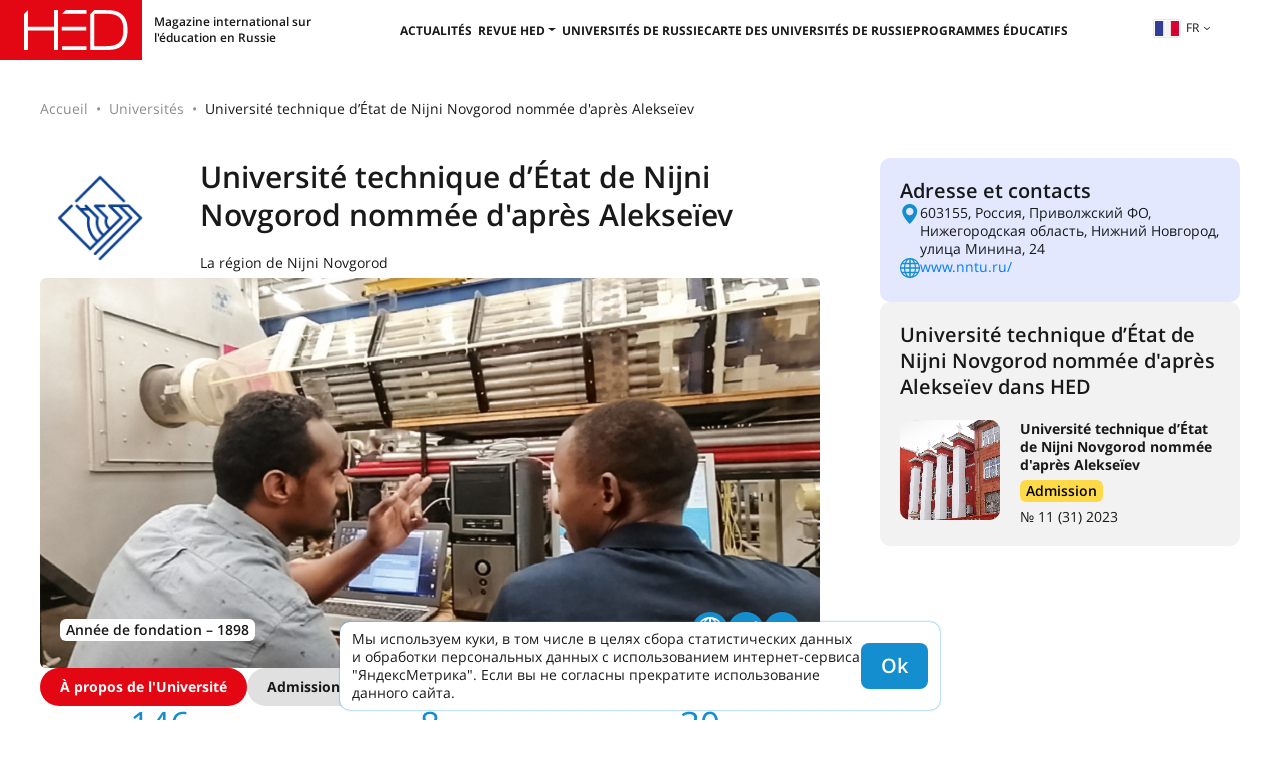

--- FILE ---
content_type: text/html; charset=UTF-8
request_url: https://hedclub.com/fr/university/959
body_size: 6243
content:
<!DOCTYPE html>
<html lang="fr">
<head>
	<meta charset="UTF-8">
	<meta name="viewport" content="width=device-width, initial-scale=1">
	<meta name="google-site-verification" content="DtDM_3A8kouy9rkfrYsh6BeVmVCEVJ2k0vFNmNJ5L00" />
	<meta name="yandex-verification" content="5d33fb49988049ee" />
	<meta http-equiv="X-UA-Compatible" content="IE=edge">
	<meta name="theme-color" content="#e7e7e7">
	<meta name="csrf-param" content="_frontendCSRF">
<meta name="csrf-token" content="TxFYH6TwCUYYJIBftNb-xRN8-n48ELnylAFzxncmo7IeU20v1YhhIyhO8jHTv6eDQTDCEnBT7rbWazGNHhXihQ==">
<title>Université technique d’État de Nijni Novgorod nommée d&#039;après Alekseïev – Российские университеты на hedclub.com – Higher Education Discovery</title>		<!-- Global site tag (gtag.js) - Google Analytics -->
		<script async src="https://www.googletagmanager.com/gtag/js?id=UA-116941823-1"></script>
		<script>
			window.dataLayer = window.dataLayer || [];
			function gtag() { dataLayer.push(arguments) }
			gtag('js', new Date());
			gtag('config', 'UA-116941823-1');
		</script>
	<meta name="msapplication-TileImage" content="/mstile-144x144.png">
<meta name="msapplication-TileColor" content="#2b5797">
<meta name="theme-color" content="#2b5797">
<link href="https://hedclub.com/en/university/959" rel="alternate" hreflang="en">
<link href="https://hedclub.com/ru/university/959" rel="alternate" hreflang="ru">
<link href="https://hedclub.com/zh/university/959" rel="alternate" hreflang="zh">
<link href="https://hedclub.com/ar/university/959" rel="alternate" hreflang="ar">
<link href="https://hedclub.com/es/university/959" rel="alternate" hreflang="es">
<link href="https://hedclub.com/fr/university/959" rel="alternate" hreflang="fr">
<link href="https://hedclub.com/ru/university/959" rel="canonical">
<link type="image/png" href="/favicon-16x16.png" rel="icon" sizes="16x16">
<link type="image/png" href="/favicon-32x32.png" rel="icon" sizes="32x32">
<link type="image/png" href="/favicon-96x96.png" rel="icon" sizes="96x96">
<link type="image/png" href="/favicon-194x194.png" rel="icon" sizes="194x194">
<link type="image/png" href="/android-chrome-192x192.png" rel="icon" sizes="192x192">
<link href="/manifest.json" rel="manifest">
<link type="image/png" href="/apple-touch-icon-57x57.png" rel="apple-touch-icon" sizes="57x57">
<link type="image/png" href="/apple-touch-icon-60x60.png" rel="apple-touch-icon" sizes="60x60">
<link type="image/png" href="/apple-touch-icon-72x72.png" rel="apple-touch-icon" sizes="72x72">
<link type="image/png" href="/apple-touch-icon-76x76.png" rel="apple-touch-icon" sizes="76x76">
<link type="image/png" href="/apple-touch-icon-114x114.png" rel="apple-touch-icon" sizes="114x114">
<link type="image/png" href="/apple-touch-icon-120x120.png" rel="apple-touch-icon" sizes="120x120">
<link type="image/png" href="/apple-touch-icon-144x144.png" rel="apple-touch-icon" sizes="144x144">
<link type="image/png" href="/apple-touch-icon-152x152.png" rel="apple-touch-icon" sizes="152x152">
<link type="image/png" href="/apple-touch-icon-180x180.png" rel="apple-touch-icon" sizes="180x180">
<link href="/assets/d485a3b6/css/bootstrap.min.css?v=1712042616" rel="stylesheet">
<link href="/assets/73d3056/fontawesome-free/css/all.min.css?v=1712042617" rel="stylesheet">
<link href="/css/v2.css?v=1764223859" rel="stylesheet">
<link href="/css/hc-badge.css?v=1732700582" rel="stylesheet">
<link href="/css/hc-chat.css?v=1768988386" rel="stylesheet">
<link href="/css/university.css?v=1751967783" rel="stylesheet"></head>
<body>
	<header class="header"><div class="burger-menu"><span></span><span></span><span></span></div><a href="/fr" class="header__logo"><div class="header__descr-logo">Magazine international sur l'éducation en Russie</div></a><nav class="header__nav"><ul class="nav-header"><li class="nav-header__list"><a class="nav-header__link" href="/fr/section/news">Actualités</a></li><li class="nav-header__list"><button class="nav-header__link header__nav-dropdown-toggle">Revue HED</button><ul class="header__nav-dropdown"><li><a class="nav-header__link" href="/fr/library">Toutes les revues</a></li><li class="header__nav-article-tags-wrapper"><a class="nav-header__link" href="/fr/publication/all">Tous les articles</a><button class="header__nav-expand-menu d-lg-none" aria-expanded="false">+</button><ul class="header__nav-menu header__nav-menu-expanded-lg"><li><a class="menu-internal__link" href="/fr/section/rfl">RCE</a></li><li><a class="menu-internal__link" href="/fr/section/admission">Admission</a></li><li><a class="menu-internal__link" href="/fr/section/visa_and_migration">Visa et migration</a></li><li><a class="menu-internal__link" href="/fr/section/education">Formation</a></li><li><a class="menu-internal__link" href="/fr/section/science">Science</a></li><li><a class="menu-internal__link" href="/fr/section/hed_people">HED_people</a></li><li><a class="menu-internal__link" href="/fr/section/Regions">Régions</a></li><li><a class="menu-internal__link" href="/fr/section/kultura">culture</a></li></ul></li></ul></li><li class="nav-header__list"><a class="nav-header__link" href="/fr/universities">Universités de Russie</a></li><li class="nav-header__list"><a class="nav-header__link" href="/fr/map-of-russian-universities">Carte des universités de Russie</a></li><li class="nav-header__list"><a class="nav-header__link" href="/fr/educational-programs">Programmes éducatifs</a></li></ul></nav><div class="header__right"><div class="language-switcher"><button type="button" id="listOfLanguages" class="language-switcher__btn dropdown-toggle" data-toggle="dropdown" aria-haspopup="true" aria-expanded="false"><img src="/data/lang/fr.png" alt="">fr</button><div class="language-switcher__menu dropdown-menu dropdown-menu-right" aria-labelledby="listOfLanguages"><a class="language-switcher__item" href="/en/university/959" data-code="en">English</a><a class="language-switcher__item" href="/ru/university/959" data-code="ru">Русский</a><a class="language-switcher__item" href="/zh/university/959" data-code="zh">漢語</a><a class="language-switcher__item" href="/ar/university/959" data-code="ar">اللغة العربية</a><a class="language-switcher__item" href="/es/university/959" data-code="es">Español</a><a class="language-switcher__item language-switcher__item-active" href="/fr/university/959" data-code="fr">Français</a></div></div></div></header><main class="hc-main"><div class="hc-page"><nav aria-label="breadcrumb"><ol id="w0" class="hc-breadcrumb breadcrumb"><li class="breadcrumb-item"><a href="/fr">Accueil</a></li><li class="breadcrumb-item"><a href="/fr/universities">Universités</a></li><li class="breadcrumb-item active" aria-current="page">Université technique d’État de Nijni Novgorod nommée d&#039;après Alekseïev</li></ol></nav><div class="hc-page__wrapper mb-80px"><div class="hc-page__content university-page"><div class="d-flex"><div class="university-logo"><img src="/data/universities/959/logo/1Q9ddA1QVxounWlyWGKA.jpg" alt="Logo de l&#039;Université"></div><div><h1 class="content-header mb-0">Université technique d’État de Nijni Novgorod nommée d'après Alekseïev</h1><a class="text-hc-dark d-inline-block mt-20px" href="/fr/region/52">La région de Nijni Novgorod</a></div></div><div><div class="article-image university-main-image-wrapper"><img src="/data/universities/959/main_image/MF4C7uGyKWR5JqNYWwPX.jpg" alt="Photo d’université"><div class="university-links-wrapper"><div class="d-flex gap-10px"><span class="hc-badge bg-white">Année de fondation – 1898</span></div><div class="university-links"><a href="https://www.nntu.ru/" rel="nofollow" target="_blank"><i class="hc-icon hc-icon-globe-white"></i></a><a href="https://t.me/nntualekseeva" rel="nofollow" target="_blank"><i class="hc-icon hc-icon-telegram"></i></a><a href="https://vk.com/nntualekseeva" rel="nofollow" target="_blank"><i class="hc-icon hc-icon-vk"></i></a></div></div></div></div><div class="univer-links-to-sections"><a class="active" href="/fr/university/959">À propos de l'Université</a><a href="/fr/university/959/admission">Admission</a></div><div class="article-page"><div class="hc-facts"><div class="hc-facts__item"><div class="hc-facts__item-data">146</div><div class="hc-facts__item-descr">programmes éducatifs</div></div><div class="hc-facts__item"><div class="hc-facts__item-data">8</div><div class="hc-facts__item-descr">instituts</div></div><div class="hc-facts__item"><div class="hc-facts__item-data">30</div><div class="hc-facts__item-descr">laboratoires de recherche et centres scientifiques et éducatifs</div></div><div class="hc-facts__item"><div class="hc-facts__item-data">19</div><div class="hc-facts__item-descr">écoles de sciences</div></div><div class="hc-facts__item"><div class="hc-facts__item-data">13</div><div class="hc-facts__item-descr">conseils de thèse</div></div><div class="hc-facts__item"><div class="hc-facts__item-data">13,000+</div><div class="hc-facts__item-descr">étudiants</div></div><div class="hc-facts__item"><div class="hc-facts__item-data">500+</div><div class="hc-facts__item-descr">étudiants étrangers</div></div><div class="hc-facts__item"><div class="hc-facts__item-data">550</div><div class="hc-facts__item-descr">quotas pour les ressortissants étrangers</div></div></div><div class="article-text-block-1"><p>L&rsquo;Universit&eacute; technique d&rsquo;&Eacute;tat de Nijni Novgorod nomm&eacute;e d&#39;apr&egrave;s Alekse&iuml;ev, est l&rsquo;une des principales universit&eacute;s techniques du district f&eacute;d&eacute;ral de la Volga. Depuis 125 ans, elle ne change pas son statut d&rsquo;universit&eacute; technique de premier plan, d&eacute;finissant sa mission de formation d&rsquo;ing&eacute;nieurs et de scientifiques pour l&rsquo;industrie.</p><h3>4 domaines d&rsquo;&eacute;tudes</h3><ul><li>Sciences de la soci&eacute;t&eacute;</li><li>Sciences humaines</li><li>Math&eacute;matiques et sciences naturelles</li><li>Ing&eacute;nierie, technologie et sciences techniques</li></ul><h3>Principales destinations de formation</h3><ul><li>P&eacute;trole et gaz</li><li>&Eacute;nergie nucl&eacute;aire et physique thermique</li><li>G&eacute;nie &eacute;lectrique et &eacute;lectrotechnique</li><li>Syst&egrave;mes et technologies de l&rsquo;information</li><li>Gestion</li></ul></div><div><h2 class="block-header">
		Frais de scolarité	</h2><table id="tuitionFeeTable" class="tuition-fee-table" data-default-currency="eur"><thead><tr><th scope="col"></th><th scope="col">Langue d'enseignement</th><th scope="col">Période de formation</th><th scope="col">Frais de scolarité par année</th></tr></thead><tbody><tr><td>Baccalauréat</td><td>RU</td><td>4 années</td><td><div class="cost cost-in-rub" data-code="rub">162 400–212 350 ₽</div><div class="cost cost-in-usd" data-code="usd">2 087–2 729 $</div><div class="cost cost-in-eur" data-code="eur">1 781–2 329 €</div><div class="cost cost-in-cny" data-code="cny">14 540–19 012 ¥</div></td></tr><tr><td>Master</td><td>RU</td><td>2 années</td><td><div class="cost cost-in-rub" data-code="rub">172 590–224 770 ₽</div><div class="cost cost-in-usd" data-code="usd">2 218–2 888 $</div><div class="cost cost-in-eur" data-code="eur">1 893–2 465 €</div><div class="cost cost-in-cny" data-code="cny">15 452–20 124 ¥</div></td></tr></tbody></table></div><div id="carousel_cb673" class="carousel hc-carousel hc-carousel-with-controls slide" data-ride="carousel"><div class="carousel-inner"><div class="carousel-item active"><img src="/data/gallery/7618/HKzpTBDHTVhMeZhr0xQf.jpg" alt=""></div><div class="carousel-item"><img src="/data/gallery/7619/PG8_jbTHL1rfi8hwjIvv.jpg" alt=""></div><div class="carousel-item"><img src="/data/gallery/7620/tqRrugkyTXYScQyuqT8E.jpg" alt=""></div><div class="carousel-item"><img src="/data/gallery/7621/MxFVW4azpWuym4903obQ.jpg" alt=""></div><div class="carousel-item"><img src="/data/gallery/7622/jcKbtwFis8roI094V8H4.jpg" alt=""></div><div class="carousel-item"><img src="/data/gallery/7623/LHTUtXlMwfCGsbUEs_MX.jpg" alt=""></div></div><ol class="carousel-indicators"><li class="active" data-target="#carousel_cb673" data-slide-to="0"></li><li class="" data-target="#carousel_cb673" data-slide-to="1"></li><li class="" data-target="#carousel_cb673" data-slide-to="2"></li><li class="" data-target="#carousel_cb673" data-slide-to="3"></li><li class="" data-target="#carousel_cb673" data-slide-to="4"></li><li class="" data-target="#carousel_cb673" data-slide-to="5"></li></ol><a class="carousel-control-prev" href="#carousel_cb673" role="button" data-slide="prev"><span class="carousel-control-prev-icon" aria-hidden="true"></span><span class="sr-only">Antécédent</span></a><a class="carousel-control-next" href="#carousel_cb673" role="button" data-slide="next"><span class="carousel-control-next-icon" aria-hidden="true"></span><span class="sr-only">Prochain</span></a></div></div></div><div class="hc-page__sidebar"><div class="aside-block university-aside-block"><div class="aside-header mb-0">Adresse et contacts</div><div class="d-flex gap-10px"><div><i class="hc-icon hc-icon-map-marker"></i></div><div class="d-flex gap-10px" id="univerAddress"><div class="d-flex flex-column gap-10px"><div id="univerAddress-ru">603155, Россия, Приволжский ФО, Нижегородская область, Нижний Новгород, улица Минина, 24</div></div></div></div><div class="d-flex gap-10px"><div><i class="hc-icon hc-icon-globe"></i></div><div><a href="https://www.nntu.ru/" rel="nofollow" target="_blank">www.nntu.ru/</a></div></div></div><div class="aside-article-previews"><div class="aside-header">Université technique d’État de Nijni Novgorod nommée d'après Alekseïev dans HED</div><div class="item"><div class="item__image"><a href="/fr/publication/nizhny_novgorod_state_technical_university_n_a_r_e_alekseev_581" target="_blank"><img src="/data/pub/581/_c0PzgCZU-thumb.jpg" alt=""></a></div><div><a class="item__title" href="/fr/publication/nizhny_novgorod_state_technical_university_n_a_r_e_alekseev_581" target="_blank">Université technique d’État de Nijni Novgorod nommée d'après Alekseïev</a><div class="item__tags"><a class="hc-badge bg-hc-yellow" href="/fr/section/admission" target="_blank">Admission</a></div><a class="item__magazine-issue" href="/fr/magazine/31" target="_blank">№ 11 (31) 2023</a></div></div></div></div></div></div></main><footer class="hc-footer"><div class="hc-footer-content-wrapper"><div class="hc-footer-col"><div class="t-700">© HEDCLUB 2026</div><div>Higher Education Discovery – la revue multilingue sur l&#039;éducation russe pour les candidats étrangers</div><hr><div class="t-700-uc">Contacts</div><a class="t-700 hc-footer-pn" href="tel:+78362720262">+7 (8362) 72-02-62</a><a class="t-700 hc-footer-em" href="mailto:dir@hedclub.com">dir@hedclub.com</a></div><div class="hc-footer-col hc-footer-links"
			data-btn-txt="Карта сайта"
			data-ln2map="/fr/map"
		><a class="t-700-uc" href="/fr/publication/all">Tous les articles</a><a href="/fr/section/rfl">RCE</a><a href="/fr/section/admission">Admission</a><a href="/fr/section/visa_and_migration">Visa et migration</a><a href="/fr/section/education">Formation</a><a href="/fr/section/science">Science</a><a href="/fr/section/hed_people">HED_people</a><a href="/fr/section/Regions">Régions</a><a href="/fr/section/kultura">culture</a></div><div class="hc-footer-col t-700-uc hc-footer-links"><a class="hc-footer-un" href="/fr/universities">Universités de Russie</a><a href="/fr/map">RÉGIONS DE RUSSIE</a><a href="/fr/library">Toutes les revues</a><a href="/fr/section/news">Nouvelles</a><a href="/fr/partners">Партнёры</a><a href="/fr/agreement">Contrat d'utilisation</a><a href="/fr/privacy">Confidentialité</a><a href="/fr/about-hed">HED </a></div></div></footer><a class="page-scrollup" href="#to-top" title="En haut">En haut</a><script src="/assets/1a27d44c/jquery.min.js?v=1712042614"></script>
<script src="/assets/d485a3b6/js/bootstrap.bundle.min.js?v=1712042616"></script>
<script src="/js/util.min.js?v=1763544969"></script>
<script src="/js/main-v2.min.js?v=1729505515"></script>
<script src="/js/hc-chat.min.js?v=1768903520"></script>
<script src="/js/university.min.js?v=1738571794"></script>		<!-- Yandex.Metrika counter -->
		<script type="text/javascript" >
			(function(m,e,t,r,i,k,a){m[i]=m[i]||function(){(m[i].a=m[i].a||[]).push(arguments)};
			m[i].l=1*new Date();
			for (var j = 0; j < document.scripts.length; j++) {if (document.scripts[j].src === r) { return; }}
			k=e.createElement(t),a=e.getElementsByTagName(t)[0],k.async=1,k.src=r,a.parentNode.insertBefore(k,a)})
			(window, document, "script", "https://mc.yandex.ru/metrika/tag.js", "ym");
			ym(49617586, "init", {clickmap:true,trackLinks:true,accurateTrackBounce:true,webvisor:true});
		</script>
		<noscript><div><img src="https://mc.yandex.ru/watch/49617586" style="position:absolute; left:-9999px;" alt="" /></div></noscript>
		<!-- /Yandex.Metrika counter -->

		<script>
			(function(i, s, o, g, r, a, m) {
				i['GoogleAnalyticsObject'] = r;
				i[r] = i[r] || function() { (i[r].q = i[r].q || []).push(arguments) }, i[r].l = 1 * new Date();
				a = s.createElement(o),
				m = s.getElementsByTagName(o)[0];
				a.async = 1;
				a.src = g;
				m.parentNode.insertBefore(a, m)
			})(window, document, 'script', 'https://www.google-analytics.com/analytics.js', 'ga');
			ga('create', 'UA-116941823-1', 'auto');
			ga('send', 'pageview');
		</script>
	
	<div class="cookie-notice d-none">
		<div>Мы используем куки, в том числе в целях сбора статистических данных и обработки персональных данных с использованием интернет-сервиса "ЯндексМетрика". Если вы не согласны прекратите использование данного сайта.</div>
	</div>
</body>
</html>


--- FILE ---
content_type: text/css
request_url: https://hedclub.com/css/hc-chat.css?v=1768988386
body_size: 1024
content:
.hc-chat{--chat-bg-color: #f8f8ff;display:flex;flex-direction:column;background-color:var(--chat-bg-color);position:fixed;right:11px;bottom:13px;width:360px;height:400px;max-height:100vw;border:1px solid var(--hc-lavender);border-radius:10px;box-shadow:0 0 1px var(--hc-blue);overflow:hidden;z-index:1060}@media(max-width: 400px){.hc-chat{right:0;width:100vw}}.hc-chat-header{display:flex;justify-content:flex-end;padding:5px 10px;background-color:var(--hc-lavender)}.hc-chat-messages{display:flex;flex-direction:column;flex-grow:1;row-gap:10px;padding:10px;overflow:auto;position:relative}.hc-chat-messages .message{display:flex;flex-direction:column;row-gap:3px;border:1px solid var(--hc-lavender);border-radius:0 5px 5px;padding:9px;width:80%;background-color:#fff;white-space:pre-wrap}.hc-chat-messages .message.to-right-side{border-radius:5px 0 5px 5px;align-self:flex-end}.hc-chat-messages .message.new{box-shadow:0 0 2px 1px #90ee90}.hc-chat-messages .message-time{color:#d3d3d3;font-size:13px;line-height:.6;align-self:flex-end}.hc-chat-messages .error{position:absolute;bottom:3px;left:0;width:100%;padding:7px 11px;background-color:#ff9090;max-height:5em;overflow-y:auto}.hc-chat-messages .error .close{padding:0 6px}.hc-chat-message-group{display:flex;flex-direction:column;row-gap:3px;border:1px solid var(--hc-lavender);border-radius:0 5px 5px;padding:9px;width:80%;background-color:#fff;white-space:pre-wrap}.hc-chat-message-group.to-right-side{border-radius:5px 0 5px 5px;align-self:flex-end}.hc-chat-warning{background-color:var(--warning);padding:6px 10px;margin-bottom:5px}.hc-chat-input{width:100%;height:calc(1.5em + .75rem + 2px);padding:.375rem .75rem;padding-right:38px;font-size:1rem;font-weight:400;line-height:1.5;color:#495057;background-color:#fff;border:1px solid #ced4da;border-radius:.25rem;transition:border-color .15s ease-in-out,box-shadow .15s ease-in-out;resize:none}.hc-chat-input.is-empty{background-color:#ff8080}.hc-chat-input-wrapper{margin:0 10px 10px;position:relative}.hc-chat-input-wrapper button{width:38px;height:100%;border:none;background:url("/svg/send.svg") center center no-repeat;padding:0;position:absolute;right:0;top:0}.hc-chat-input-wrapper button:disabled{filter:grayscale(99%);opacity:.3}.hc-chat-input-wrapper .loading-indicator{position:absolute;top:0;right:0;width:38px;height:calc(100% - 2px);display:flex;align-items:center;justify-content:center;background-color:var(--chat-bg-color, #fff);margin:1px;border-radius:0 4px 4px 0}.hc-chat-notice{border:1px solid #70cfff;border-radius:5px;padding:9px;background-color:#90efff}.hc-chat-restriction{position:absolute;color:maroon;background-color:rgba(255,0,0,.1333333333);width:100%;height:100%;align-items:center;display:flex;justify-content:center}


--- FILE ---
content_type: text/css
request_url: https://hedclub.com/css/university.css?v=1751967783
body_size: 2007
content:
.university-page{display:flex;flex-direction:column;row-gap:40px}.university-page .edu-prog-previews{column-gap:30px}.university-page .edu-prog-previews>a{width:240px;height:auto;border:1px solid #ccc;color:var(--hc-black);align-items:flex-start;justify-content:flex-start;box-shadow:0px 0px 20px 0px rgba(0,0,0,.1490196078)}.university-logo{margin-right:40px}.university-logo img{max-width:120px;max-height:120px}.university-main-image-wrapper{position:relative}.university-links{display:flex;gap:10px}.university-links>a{display:flex;width:36px;height:36px;align-items:center;justify-content:center;background-color:var(--hc-blue);border-radius:50%}.university-links>a .hc-icon{width:22px;height:22px}.university-links>a .hc-icon-globe-white{width:26px;height:26px}.university-links-wrapper{display:flex;justify-content:space-between;align-items:center}img+.university-links-wrapper{position:absolute;right:20px;bottom:20px;left:20px}.university-aside-block{display:flex;flex-direction:column;gap:15px;background-color:var(--hc-lavender)}.university-ask-question-form{display:flex;flex-direction:column;gap:30px}.university-ask-question-form .form-group{margin-bottom:0;position:relative}.university-ask-question-form .form-group label{position:absolute;top:0;left:0;font-size:18px;line-height:24px;color:var(--hc-gray);cursor:text;padding-left:10px;transform:translateY(8px);transition:color .2s ease-out}.university-ask-question-form .form-group label.active{color:var(--hc-black);position:static;font-size:inherit;line-height:inherit}.university-ask-question-form .form-group.required label::after{content:"*";color:#e30613;margin-left:4px}.university-ask-question-form .form-group input,.university-ask-question-form .form-group textarea{border:none;border-bottom:1px solid #ccc;border-radius:0}.university-ask-question-form .form-group input:focus,.university-ask-question-form .form-group textarea:focus{outline:none;box-shadow:none;border-color:var(--hc-blue)}.university-ask-question-form .form-group textarea{height:8em;resize:vertical}.university-ask-question-form .form-group .help-block{margin-top:5px;margin-left:10px}.university-ask-question-form .form-group.has-error .help-block{color:brown}.university-ask-question-form input[name=agree]{margin-top:2px}.university-rankings{display:grid;grid-template-columns:repeat(auto-fill, minmax(160px, 1fr));gap:30px}.university-rankings-item{display:flex;flex-direction:column;gap:10px;text-align:center;font-size:14px;line-height:18px;font-weight:700;color:var(--hc-black);cursor:pointer}.university-rankings-item-has-popover{margin-left:4px;font-size:8px;vertical-align:top}.university-rankings-img{display:flex;align-items:center;justify-content:center;min-height:60px}.university-representatives{display:flex;overflow:hidden}.university-representatives>div{flex-shrink:0;width:100%;display:flex;flex-direction:column;row-gap:15px}.university-representative-change{position:absolute;top:30%;right:0;border:none;width:30px;height:30px;background:url(/svg/arrow-to-right.svg) center center no-repeat}.university-representative-change.prev{right:auto;left:0;transform:rotateY(180deg)}.tuition-fee-table{width:100%}.tuition-fee-table th,.tuition-fee-table td{padding:20px 10px}.tuition-fee-table th{font-size:14px;line-height:18px}.tuition-fee-table th,.tuition-fee-table tbody tr:nth-child(even){background-color:#f2f2f2}.ugs-grid{display:grid;grid-template-columns:repeat(auto-fill, minmax(200px, 1fr))}.ugs-grid-item{display:flex;gap:20px;padding:10px;font-size:14px;line-height:18px;font-weight:700}.ugs-grid-icon{flex:0 0 24px}.univer-address-toggle-btn{cursor:pointer;opacity:.3}.univer-address-toggle-btn.active{opacity:1}.univer-address-toggle-btns{display:flex;flex-direction:column;gap:10px;flex-shrink:0;flex-basis:30px}.univer-links-to-sections{display:flex;gap:10px;flex-wrap:wrap}.univer-links-to-sections a{display:inline-block;padding:10px 20px;border-radius:20px;color:var(--hc-black);background-color:var(--hc-light);font-size:14px;line-height:18px;font-weight:700}.univer-links-to-sections a.active{background-color:var(--hc-crimson);color:#fff}.univer-links-to-sections a:not(.active):hover{box-shadow:inset 0 0 3px var(--hc-crimson)}.edu-prog-card{display:flex;align-items:flex-start;gap:20px;background-color:#defdff;padding:20px;border-radius:10px}@media(max-width: 540px){.edu-prog-card{flex-direction:column}}.edu-prog-card-img{border-radius:20px;overflow:hidden}@media(min-width: 541px){.edu-prog-card-img{flex:0 0 37%}}@media(max-width: 540px){.edu-prog-card-img{align-self:center}}.edu-prog-card-info{display:flex;flex-direction:column;gap:10px;align-self:stretch}.edu-prog-card-info hr{color:gray;margin:10px 0}.edu-prog-rating{display:inline-flex;column-gap:3px;align-items:center;padding-right:5px}.edu-prog-rating-star{display:inline-block;width:14px;height:14px;background:url(/svg/orange-star.svg) no-repeat left center;background-size:cover}.edu-prog-rating-help{color:#c0c0ff;font-size:14px;margin-left:3px;padding-top:1px}.edu-prog-info-page-note{display:inline-flex;column-gap:1rem;align-items:center;background-color:#efffff;border:1px solid #defdff;color:var(--hc-black)}.edu-prog-info-page-note i{color:#a0efff}.edu-prog-representatives{padding:20px;border-radius:10px;display:flex;flex-direction:column;row-gap:2rem;background-color:#defdff}@media(min-width: 480px){.edu-prog-representatives .university-representative{flex-direction:row;column-gap:15px}}.edu-prog-representatives .university-representative-change{background-color:rgba(255,255,255,.2);border-radius:50%}.edu-prog-representatives .university-representative-change:hover{background-color:#f0f0f0}.hc-search-form-label-list{display:flex;flex-direction:column;row-gap:1rem;align-items:flex-start}.hc-search-form-label-list label{margin-bottom:0;display:flex;column-gap:1rem;align-items:flex-start;cursor:pointer}.hc-search-form-label-list label input[type=checkbox]{margin-top:.15em}.hc-search-form-qty{color:var(--hc-blue);font-size:12px;margin-left:.3rem;vertical-align:2px}.univer-edu-progs-filter{display:flex;gap:1rem 20px}.univer-edu-progs-filter>div{flex-basis:calc(50% - 10px)}.univer-videos{display:flex;flex-direction:column;row-gap:2rem}.univer-videos>*{box-shadow:inset 0 0 2px var(--hc-blue)}


--- FILE ---
content_type: image/svg+xml
request_url: https://hedclub.com/svg/globe.svg
body_size: 1995
content:
<svg width="18" height="18" viewBox="0 0 18 18" fill="none" xmlns="http://www.w3.org/2000/svg">
    <path d="M9 0C6.61305 0 4.32387 0.948212 2.63604 2.63604C0.948212 4.32387 0 6.61305 0 9C0 11.3869 0.948212 13.6761 2.63604 15.364C4.32387 17.0518 6.61305 18 9 18C11.3869 18 13.6761 17.0518 15.364 15.364C17.0518 13.6761 18 11.3869 18 9C18 6.61305 17.0518 4.32387 15.364 2.63604C13.6761 0.948212 11.3869 0 9 0V0ZM1.11 9.68H3.62C3.66 10.59 3.787 11.494 4 12.38H1.84C1.43721 11.5309 1.18996 10.6164 1.11 9.68ZM9.68 4.28V1.19C10.6437 1.55622 11.4356 2.26962 11.9 3.19C12.105 3.537 12.286 3.898 12.44 4.27L9.68 4.28ZM12.9 5.63C13.132 6.513 13.27 7.418 13.31 8.33H9.68V5.63H12.9ZM8.32 1.19V4.28H5.56C5.71426 3.9077 5.89471 3.54679 6.1 3.2C6.56247 2.27585 7.35459 1.55866 8.32 1.19ZM8.32 5.63V8.33H4.7C4.74 7.418 4.878 6.513 5.11 5.63H8.32ZM3.62 8.32H1.11C1.18996 7.38359 1.43721 6.46912 1.84 5.62H4C3.78659 6.50565 3.65933 7.40985 3.62 8.32ZM4.7 9.68H8.32V12.38H5.11C4.87804 11.4971 4.7406 10.592 4.7 9.68ZM8.33 13.68V16.77C7.36632 16.4038 6.57445 15.6904 6.11 14.77C5.90471 14.4232 5.72426 14.0623 5.57 13.69L8.33 13.68ZM9.68 16.77V13.73H12.44C12.2857 14.1023 12.1053 14.4632 11.9 14.81C11.4356 15.7304 10.6437 16.4438 9.68 16.81V16.77ZM9.68 12.33V9.63H13.3C13.2594 10.542 13.122 11.4471 12.89 12.33H9.68ZM14.39 9.63H16.9C16.82 10.5664 16.5728 11.4809 16.17 12.33H14C14.21 11.46 14.337 10.573 14.38 9.68L14.39 9.63ZM14.39 8.28C14.3442 7.38631 14.2136 6.49899 14 5.63H16.16C16.563 6.48 16.81 7.394 16.89 8.33L14.39 8.28ZM15.39 4.28H13.6C13.2761 3.3703 12.8067 2.51923 12.21 1.76C13.4544 2.31858 14.5353 3.18605 15.35 4.28H15.39ZM5.79 1.76C5.19332 2.51923 4.72388 3.3703 4.4 4.28H2.65C3.46472 3.18605 4.54562 2.31858 5.79 1.76ZM2.64 13.76H4.4C4.72388 14.6697 5.19332 15.5208 5.79 16.28C4.54218 15.713 3.46095 14.8349 2.65 13.73L2.64 13.76ZM12.2 16.28C12.7967 15.5208 13.2661 14.6697 13.59 13.76H15.35C14.5303 14.8393 13.4498 15.6927 12.21 16.24L12.2 16.28Z" fill="#148ECE"></path>
</svg>


--- FILE ---
content_type: application/javascript; charset=UTF-8
request_url: https://hedclub.com/js/university.min.js?v=1738571794
body_size: 2236
content:
$(()=>{$(".edu-prog-rating").tooltip(),$(".uninversity-rankings-description").popover({trigger:"focus"}),$("#univerAddress .univer-address-toggle-btn").on("click",univerAddressToggleClickHandler),$("#universityRepresentatives").length&&new UniversityRepresentatives;var e=$("#tuitionFeeTable");e.length&&new TuitionFeeTable(e),(e=$("#univerSearchForm")).length&&new UniverSearchForm(e),(e=$("#univerEduProgsFilter")).length&&initUniverEduProgsFilter(e)});class UniversityRepresentatives{constructor(){this.representatives=$("#universityRepresentatives"),this.currentRepresentative=this.representatives.children().first(),this.btn=this.representatives.parent().find(".hc-btn"),this.btn.on("click",()=>this.askQuestionClickHandler()),this.chatWrapper,this.chat,1<this.representatives.children().length&&this.addRepresentativeChanger()}addRepresentativeChanger(){this.representatives.wrap('<div class="position-relative"></div>');const r=this.representatives.get(0),i=(r.scrollTo(0,0),{"-":null,"+":null}),e=e=>{let t="+",s;if("+"==e){if(!this.currentRepresentative.next().length)return;this.currentRepresentative=this.currentRepresentative.next(),t="-",s=this.currentRepresentative.next()}else{if(!this.currentRepresentative.prev().length)return;this.currentRepresentative=this.currentRepresentative.prev(),s=this.currentRepresentative.prev()}r.scrollTo({left:this.currentRepresentative.get(0).offsetLeft,behavior:"smooth"}),i[t].removeClass("d-none"),s.length||i[e].addClass("d-none")};for(const t in i)i[t]=$("<button>",{class:"university-representative-change"}).on("click",()=>e(t)).insertAfter(this.representatives),"-"==t&&i[t].addClass("prev d-none")}askQuestionClickHandler(){var e,t;this.chatWrapper?(this.chatWrapper.removeClass("d-none"),this.chat.messageInput.trigger("focus"),this.chat.loadMessages(!0)):(this.chatWrapper=$("<div>",{class:"hc-chat"}).appendTo("body"),e=this.representatives.data("endpoint"),t=this.currentRepresentative.data("id"),this.chat=new HCChat(this.chatWrapper,e,{rid:t}))}}function univerAddressToggleClickHandler(e){var t=$(this),s=t.data("controls");$("#"+s).removeClass("d-none").siblings().addClass("d-none"),t.addClass("active").siblings().removeClass("active")}class TuitionFeeTable{costClassName="cost";activeBtnClassName="active";constructor(e){this.table=e,this.costPtrs=null,this.currencies={},this.defaultCurrency=e.data("default-currency"),this.gatherCurrenciesFromTable(),this.toggleCostRows(this.defaultCurrency),this.makeCurrencyToggleBtns()}gatherCurrenciesFromTable(){this.costPtrs=this.table.find("."+this.costClassName),this.costPtrs.first().parent().children(".cost").each((e,t)=>{var s=t.innerText.split(" ").pop(),t=t.dataset.code;this.currencies[t]=s})}toggleCostRows(e){this.costPtrs.hide().filter(".cost-in-"+e).removeAttr("style")}makeCurrencyToggleBtns(){var e=$("<div>",{class:"btn-group btn-group-toggle hc-btn-group-blue"}),t=this.table.prev(".block-header");t.length?(t.wrap('<div class="block-header-wrapper"></div>'),e.insertAfter(t)):e.addClass("float-right mb-3").insertBefore(this.table);for(const r in this.currencies){var s=$("<button>",{class:"btn btn-light",text:this.currencies[r]}).data({code:r}).appendTo(e);r==this.defaultCurrency&&s.addClass(this.activeBtnClassName)}e.on("click",e=>{e=$(e.target);this.toggleCostRows(e.data("code")),e.siblings("."+this.activeBtnClassName).removeClass(this.activeBtnClassName),e.addClass(this.activeBtnClassName)})}}class UniverSearchForm{constructor(e){e=(this.form=e).get(0).elements;this.nameInput=e.name,this.nameReset,this.eduLvl=$(e.education_level),this.tuitionFeeMin=$(e.tuition_fee_min),this.tuitionFeeMax=$(e.tuition_fee_max),this.currencyRadio=e.currency,this.currentCurrency=e.currency.value,this.tuitionFeeRanges,this.currencyRates,this.gatherTuitionFeeRanges(),this.addHandlers()}gatherTuitionFeeRanges(){var{tuitionFeeRanges:e,currencyRates:t,placeholders:s}=JSON.parse(this.form.find(".tuition-fee-ranges").text());this.tuitionFeeRanges=e,this.currencyRates=t,this.placeholders=s}addHandlers(){this.form.on("submit",()=>this.submitHandler()),this.eduLvl.on("change",e=>{"INPUT"==this.eduLvl.prop("tagName")&&e.target.checked&&(this.eduLvl.prop("checked",!1),e.target.checked=!0),this.updateTuitionFeeRanges()}),$(this.currencyRadio).on("click",()=>{this.currentCurrency=this.currencyRadio.value,this.updateTuitionFeeRanges()}),$(this.nameInput).on("keyup",()=>{const t="d-none";this.nameInput.value?this.nameReset?this.nameReset.removeClass(t):this.nameReset=$("<a>",{href:"#reset",class:"mt-1 mr-2 p-1 float-right",text:this.form.data("lc-reset")}).on("click",e=>{e.preventDefault(),this.nameInput.value="",this.nameReset.addClass(t)}).insertAfter(this.nameInput.parentElement):this.nameReset?.addClass(t)}).trigger("keyup");var e=e=>e.target.value=e.target.value.replace(/\D/g,"");this.tuitionFeeMin.on("keyup",e).on("blur",e),this.tuitionFeeMax.on("keyup",e).on("blur",e)}submitHandler(){prepareForm2Submit(this.form),this.tuitionFeeMin.val()||this.tuitionFeeMax.val()||$(this.currencyRadio).prop("disabled",!0)}updateTuitionFeeRanges(){let s=this.eduLvl.val()||0;if((s="INPUT"==this.eduLvl.prop("tagName")?this.eduLvl.filter(":checked").val()||0:s)in this.tuitionFeeRanges){let{min:e,max:t}=this.tuitionFeeRanges[s];e=e&&this.conver2CurrentCurrency(e),t=t&&this.conver2CurrentCurrency(t),e&&this.tuitionFeeMin.attr({placeholder:this.placeholders.min.replace("{number}",e),min:e,max:t||e}),t?this.tuitionFeeMax.attr({placeholder:this.placeholders.max.replace("{number}",t),min:e,max:t}).prop("disabled",!1):this.tuitionFeeMax.prop("disabled",!0).removeAttr("placeholder").removeAttr("min").removeAttr("max")}}conver2CurrentCurrency(e){return"rub"==this.currentCurrency?e:Math.round(e/this.currencyRates[this.currentCurrency])}}function initUniverEduProgsFilter(t){t.on("submit",e=>prepareForm2Submit(t)),t.find(":checkbox").on("change",e=>{t.find("button[type=submit]").parent().removeClass("d-none")})}

--- FILE ---
content_type: application/javascript; charset=UTF-8
request_url: https://hedclub.com/js/hc-chat.min.js?v=1768903520
body_size: 1975
content:
class HCChat{loadingClassName="loading-indicator";timerClsNm="hc-timer";constructor(s,e,t){this.chatWrapper=s,this.endpoint=e,this.initData4Request=t||{},this.messages,this.messageInput,this.sendBtn,this.error,this.warning,this.lastMessageTimestamp=null,this.checkingMessages={delay:6e3,timeoutID:null,inProgress:null},this.makeChat()}makeChat(){var s=$("<div>",{class:"hc-chat-header"}).appendTo(this.chatWrapper),s=($("<button>",{class:"close",text:"×"}).on("click",()=>this.chatWrapper.addClass("d-none")).appendTo(s),this.messages=$("<div>",{class:"hc-chat-messages"}).appendTo(this.chatWrapper),$("<div>",{class:"hc-chat-input-wrapper"}).appendTo(this.chatWrapper));this.messageInput=$("<textarea>",{class:"hc-chat-input"}).on("keydown",s=>{"Enter"==s.code&&s.ctrlKey&&this.sendBtnClickHandler()}).appendTo(s).trigger("focus"),this.addHeightAdjust4Input(),this.sendBtn=$("<button>",{type:"button"}).on("click",()=>this.sendBtnClickHandler()).tooltip({title:"Отправить <strong>Ctrl</strong> + <strong>Enter</strong>",html:!0}).appendTo(s),this.loadMessages()}addHeightAdjust4Input(){const s=this.messageInput,e=s.height(),t=()=>{39<=s.val().length||/\n/.test(s.val())?s.height(2*e):s.removeAttr("style")};s.on("keyup",()=>t()).on("paste",()=>setTimeout(()=>t(),20)).on("reset",()=>s.val("").removeAttr("style"))}sendBtnClickHandler(){this.checkingMessages.inProgress=!0;var s,e,t=this.messageInput.val().trim();t?(this.messageInput.prop("readonly",!0),this.sendBtn.prop("disabled",!0),makeSpinner().insertAfter(this.sendBtn).wrap($("<div>",{class:this.loadingClassName})),s=$("head").children('meta[name="csrf-param"]').attr("content"),e=$("head").children('meta[name="csrf-token"]').attr("content"),t={...this.initData4Request,message:t,[s]:e},this.lastMessageTimestamp&&(t.lmt=this.lastMessageTimestamp),$.post(this.endpoint,t,s=>{s.success?this.handleResponse(s,()=>this.messageInput.trigger("reset")):this.displayError(s.error||"Что-то пошло не так")}).fail(s=>this.displayError(s.responseText)).always(()=>{this.sendBtn.prop("disabled",!1).next("."+this.loadingClassName).remove(),this.messageInput.prop("readonly",!1),this.processingAfterRequest()})):(this.messageInput.trigger("focus").addClass("is-empty"),setTimeout(()=>this.messageInput.removeClass("is-empty"),800))}displayError(s){this.error?this.error.removeClass("d-none").children("div").remove():(this.error=$("<div>",{class:"error"}).appendTo(this.messages),$("<span>",{class:"close cursor-pointer",text:"×"}).on("click",()=>{this.error.fadeOut(()=>this.error.addClass("d-none"))}).appendTo(this.error)),$("<div>",{text:s}).appendTo(this.error)}loadMessages(){if(!this.checkingMessages.inProgress&&this.chatWrapper.filter(":visible").length){this.checkingMessages.inProgress=!0;let s=null;const t=null===this.lastMessageTimestamp;t&&(this.messageInput.prop("readonly",!0),this.sendBtn.prop("disabled",!0),s=makeSpinner().appendTo(this.messages));var e={...this.initData4Request};this.lastMessageTimestamp&&(e.lmt=this.lastMessageTimestamp),$.get(this.endpoint,e,s=>this.handleResponse(s)).fail(s=>this.displayError(s.responseText)).always(()=>{t&&(this.messageInput.prop("readonly",!1),this.sendBtn.prop("disabled",!1),s.remove()),this.processingAfterRequest()})}}handleResponse(s,e){s.error?this.displayError(s.error):s.warning?this.displayWarning(s.warning):(this.lastMessageTimestamp=s.data.lastMessageTimestamp,s.data.messages.forEach(s=>this.addMessage(s)),s.notice&&this.displayNotice(s.notice),s.data.messages.length&&this.messages.children().last()[0].scrollIntoView(),e&&e())}displayWarning(s){this.warning?this.warning.removeClass("d-none").empty():this.warning=$("<div>",{class:"hc-chat-warning"}).insertAfter(this.messages);let e=s,t;s=e.match(/\d+s/);s.length&&(t=Date.now()+1e3*s[0].replace("s",""),e=e.replace(s[0],`<span class="${this.timerClsNm}">${s[0]}</span>`)),this.warning.html(e),this.messages[0].scrollBy(0,this.warning.outerHeight()),t&&this.startTimer(t)}startTimer(a){const i=this.warning.children("."+this.timerClsNm),n=()=>{var s,e,t;i.closest(this.warning).length&&(s=Math.floor((a-Date.now())/1e3),t=(e=Math.floor(s/60))?s-60*e:s,i.text((e?e+"m":"")+t+"s"),s?setTimeout(n,500):this.warning.addClass("d-none"))};n()}addMessage(s){var{author:s,text:e,time:t,isMy:a}=s,e=$("<div>",{class:"message",text:e}).appendTo(this.messages);s&&$("<div>",{class:"text-hc-mediumpurple",text:s}).prependTo(e),a&&e.addClass("to-right-side"),t&&$("<div>",{text:t,class:"message-time"}).appendTo(e)}displayNotice(s){var e="hc-chat-notice",t=this.messages.children("."+e);t.length?t.text(s).insertAfter(this.messages.children(":last")):$("<div>",{class:e,text:s}).appendTo(this.messages)}processingAfterRequest(){this.lastMessageTimestamp&&this.chatWrapper.filter(":visible").length&&(this.checkingMessages.timeoutID&&clearTimeout(this.checkingMessages.timeoutID),this.checkingMessages.timeoutID=setTimeout(()=>this.loadMessages(),this.checkingMessages.delay)),this.checkingMessages.inProgress=!1}}

--- FILE ---
content_type: image/svg+xml
request_url: https://hedclub.com/svg/telegram.svg
body_size: 1131
content:
<svg width="20" height="17" viewBox="0 0 20 17" fill="none" xmlns="http://www.w3.org/2000/svg">
    <path fill-rule="evenodd" clip-rule="evenodd" d="M15.32 16.4823C15.5883 16.6722 15.9341 16.7197 16.2425 16.6031C16.5508 16.4856 16.7775 16.2223 16.8458 15.9031C17.5699 12.4998 19.3266 3.88587 19.9857 0.790106C20.0357 0.556778 19.9524 0.314283 19.7691 0.158453C19.5857 0.00262351 19.3316 -0.0423756 19.1049 0.0417892C15.6108 1.33509 4.85022 5.3725 0.451988 6.99997C0.172828 7.1033 -0.00883492 7.37162 0.000331537 7.66578C0.0103313 7.96078 0.20866 8.21661 0.494487 8.30244C2.46694 8.89242 5.05605 9.71324 5.05605 9.71324C5.05605 9.71324 6.26602 13.3673 6.89684 15.2256C6.97601 15.4589 7.1585 15.6423 7.39933 15.7056C7.63932 15.7681 7.89599 15.7023 8.07515 15.5331C9.08846 14.5765 10.6551 13.0973 10.6551 13.0973C10.6551 13.0973 13.6317 15.2798 15.32 16.4823ZM6.14519 9.25158L7.54433 13.8665L7.85515 10.944C7.85515 10.944 13.2609 6.06832 16.3425 3.28922C16.4325 3.20755 16.445 3.07089 16.37 2.97506C16.2958 2.87923 16.1591 2.85673 16.0566 2.92172C12.485 5.20251 6.14519 9.25158 6.14519 9.25158Z" fill="white" />
</svg>


--- FILE ---
content_type: image/svg+xml
request_url: https://hedclub.com/svg/phone-black.svg
body_size: 586
content:
<svg width="16" height="16" viewBox="0 0 16 16" fill="none" xmlns="http://www.w3.org/2000/svg">
<g id="Frame 118">
<path id="Vector" d="M6.76761 9.22972C8.35129 10.8119 10.1861 12.3261 10.9114 11.601C11.9488 10.5639 12.5891 9.65977 14.8781 11.499C17.1661 13.3372 15.4083 14.5633 14.4029 15.5674C13.2424 16.7276 8.91653 15.6295 4.64069 11.356C0.365855 7.08148 -0.729616 2.75698 0.431883 1.59685C1.43731 0.590734 2.65784 -1.16547 4.49663 1.12179C6.33642 3.40906 5.43303 4.04913 4.39359 5.08725C3.67128 5.81233 5.18493 7.64654 6.76761 9.22972Z" fill="#191919"/>
</g>
</svg>


--- FILE ---
content_type: image/svg+xml
request_url: https://hedclub.com/svg/vk.svg
body_size: 2096
content:
<svg width="22" height="14" viewBox="0 0 22 14" fill="none" xmlns="http://www.w3.org/2000/svg">
    <path d="M22 13.7357C21.9198 13.7816 21.8625 13.7586 21.8052 13.7586C20.625 13.7586 19.4448 13.7586 18.2646 13.7586C18.0927 13.7586 18.0927 13.7586 18.0354 13.5865C17.5198 12.1408 16.6948 10.9245 15.4573 10.018C14.5865 9.38696 13.6125 8.99683 12.5469 8.87062C12.4094 8.85914 12.4094 8.85914 12.4094 8.98536C12.4094 9.26074 12.4094 9.5476 12.4094 9.82298V13.4947C12.4094 13.5406 12.4094 13.5865 12.4094 13.621C12.4094 13.7586 12.4094 13.7586 12.2833 13.7586C10.4385 13.7816 8.63958 13.5292 6.93229 12.8063C5.15625 12.049 3.72396 10.8671 2.60104 9.29516C1.62708 7.92973 1.00833 6.40365 0.595831 4.78578C0.355206 3.84489 0.194791 2.88105 0.103124 1.91722C0.0458326 1.33203 0 0.746844 0 0.161657C0 0.0124916 -1.39326e-06 0.0124912 0.148957 0.0124912H3.59792C3.74687 0.0124912 3.74687 0.0124914 3.76979 0.173131C3.79271 0.505884 3.79271 0.850111 3.82708 1.18286C3.95312 2.72042 4.23958 4.22354 4.85833 5.64635C5.24792 6.54134 5.75208 7.36749 6.43958 8.06742C7.06979 8.70998 7.78021 9.20337 8.63958 9.46728C8.70833 9.49023 8.76562 9.5017 8.84583 9.52465C8.89167 9.43285 8.86875 9.36401 8.86875 9.28369C8.86875 6.26596 8.86875 3.24823 8.86875 0.241976C8.86875 -0.0104573 8.83438 0.0124912 9.10938 0.0124912C10.1177 0.0124912 11.1375 0.0124912 12.1458 0.0124912C12.4438 0.0124912 12.3979 -0.0219319 12.3979 0.264925C12.3979 1.91722 12.3979 3.56951 12.3979 5.2218C12.3979 5.47424 12.3979 5.47424 12.6385 5.41687C13.3604 5.27918 14.0021 4.94642 14.5865 4.5104C15.6177 3.73015 16.3854 2.75484 16.9813 1.60741C17.2219 1.13697 17.4281 0.655049 17.5771 0.150182C17.6229 -0.0219319 17.6458 0.00101717 17.7833 0.00101717H20.499C20.6708 0.00101717 20.8427 0.00101717 21.0146 0.00101717C21.175 0.00101717 21.1865 0.0124914 21.1521 0.173131C21.026 0.769792 20.8542 1.35498 20.6135 1.91722C20.0865 3.16791 19.3302 4.26944 18.3792 5.24475C17.7948 5.84141 17.1531 6.36923 16.4427 6.80525C16.4312 6.81672 16.4198 6.8282 16.3854 6.85115C19.2271 8.36575 21.0948 10.6606 22 13.7357Z" fill="white" />
</svg>


--- FILE ---
content_type: image/svg+xml
request_url: https://hedclub.com/svg/map-marker.svg
body_size: 746
content:
<svg width="14" height="18" viewBox="0 0 14 18" fill="none" xmlns="http://www.w3.org/2000/svg">
    <path d="M6.75 18C6.75 18 13.5 11.6033 13.5 6.75C13.5 4.95979 12.7888 3.2429 11.523 1.97703C10.2571 0.711159 8.54021 0 6.75 0C4.95979 0 3.2429 0.711159 1.97703 1.97703C0.711159 3.2429 2.66762e-08 4.95979 0 6.75C0 11.6033 6.75 18 6.75 18ZM6.75 10.125C5.85489 10.125 4.99645 9.76942 4.36351 9.13649C3.73058 8.50355 3.375 7.64511 3.375 6.75C3.375 5.85489 3.73058 4.99645 4.36351 4.36351C4.99645 3.73058 5.85489 3.375 6.75 3.375C7.64511 3.375 8.50355 3.73058 9.13649 4.36351C9.76942 4.99645 10.125 5.85489 10.125 6.75C10.125 7.64511 9.76942 8.50355 9.13649 9.13649C8.50355 9.76942 7.64511 10.125 6.75 10.125Z" fill="#148ECE" />
</svg>


--- FILE ---
content_type: image/svg+xml
request_url: https://hedclub.com/svg/arrow-to-right.svg
body_size: 516
content:
<svg width="9" height="15" viewBox="0 0 9 15" fill="none" xmlns="http://www.w3.org/2000/svg">
<path fill-rule="evenodd" clip-rule="evenodd" d="M2.34309 0.292893L8.70705 6.65685C9.09758 7.04738 9.09758 7.68054 8.70705 8.07107L2.34309 14.435C1.95257 14.8256 1.3194 14.8256 0.92888 14.435C0.538355 14.0445 0.538355 13.4113 0.92888 13.0208L6.58573 7.36396L0.92888 1.70711C0.538355 1.31658 0.538355 0.683418 0.92888 0.292893C1.3194 -0.0976311 1.95257 -0.0976311 2.34309 0.292893Z" fill="#8D8D8D" />
</svg>


--- FILE ---
content_type: image/svg+xml
request_url: https://hedclub.com/svg/globe-white.svg
body_size: 2348
content:
<svg width="28" height="28" viewBox="0 0 28 28" fill="none" xmlns="http://www.w3.org/2000/svg">
    <path d="M14 0C10.287 0 6.72601 1.475 4.10051 4.10051C1.475 6.72601 0 10.287 0 14C0 17.713 1.475 21.274 4.10051 23.8995C6.72601 26.525 10.287 28 14 28C17.713 28 21.274 26.525 23.8995 23.8995C26.525 21.274 28 17.713 28 14C28 10.287 26.525 6.72601 23.8995 4.10051C21.274 1.475 17.713 0 14 0V0ZM1.72667 15.0578H5.63111C5.69333 16.4733 5.89089 17.8796 6.22222 19.2578H2.86222C2.23565 17.9369 1.85105 16.5144 1.72667 15.0578ZM15.0578 6.65778V1.85111C16.5568 2.42079 17.7886 3.53052 18.5111 4.96222C18.83 5.502 19.1116 6.06356 19.3511 6.64222L15.0578 6.65778ZM20.0667 8.75778C20.4276 10.1313 20.6422 11.5391 20.7044 12.9578H15.0578V8.75778H20.0667ZM12.9422 1.85111V6.65778H8.64889C8.88885 6.07864 9.16955 5.51723 9.48889 4.97778C10.2083 3.54022 11.4405 2.42458 12.9422 1.85111ZM12.9422 8.75778V12.9578H7.31111C7.37333 11.5391 7.588 10.1313 7.94889 8.75778H12.9422ZM5.63111 12.9422H1.72667C1.85105 11.4856 2.23565 10.0631 2.86222 8.74222H6.22222C5.89025 10.1199 5.6923 11.5264 5.63111 12.9422ZM7.31111 15.0578H12.9422V19.2578H7.94889C7.58806 17.8843 7.37426 16.4764 7.31111 15.0578ZM12.9578 21.28V26.0867C11.4587 25.517 10.2269 24.4073 9.50445 22.9756C9.18511 22.4361 8.90441 21.8747 8.66444 21.2956L12.9578 21.28ZM15.0578 26.0867V21.3578H19.3511C19.1111 21.9369 18.8304 22.4983 18.5111 23.0378C17.7886 24.4695 16.5568 25.5792 15.0578 26.1489V26.0867ZM15.0578 19.18V14.98H20.6889C20.6257 16.3986 20.4119 17.8066 20.0511 19.18H15.0578ZM22.3844 14.98H26.2889C26.1645 16.4366 25.7799 17.8591 25.1533 19.18H21.7778C22.1044 17.8267 22.302 16.4469 22.3689 15.0578L22.3844 14.98ZM22.3844 12.88C22.3132 11.4898 22.1101 10.1095 21.7778 8.75778H25.1378C25.7647 10.08 26.1489 11.5018 26.2733 12.9578L22.3844 12.88ZM23.94 6.65778H21.1556C20.6517 5.24269 19.9215 3.9188 18.9933 2.73778C20.929 3.60668 22.6104 4.95608 23.8778 6.65778H23.94ZM9.00667 2.73778C8.0785 3.9188 7.34825 5.24269 6.84444 6.65778H4.12222C5.38957 4.95608 7.07096 3.60668 9.00667 2.73778ZM4.10667 21.4044H6.84444C7.34825 22.8195 8.0785 24.1434 9.00667 25.3244C7.06561 24.4425 5.38369 23.0766 4.12222 21.3578L4.10667 21.4044ZM18.9778 25.3244C19.9059 24.1434 20.6362 22.8195 21.14 21.4044H23.8778C22.6027 23.0833 20.922 24.4108 18.9933 25.2622L18.9778 25.3244Z" fill="white" />
</svg>
